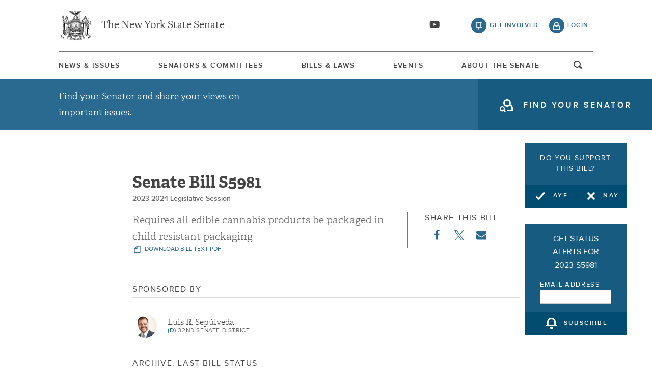

--- FILE ---
content_type: text/html; charset=UTF-8
request_url: https://www.nysenate.gov/legislation/bills/2023/S5981
body_size: 17970
content:
<!DOCTYPE html>
<html lang="en" dir="ltr" prefix="og: https://ogp.me/ns#">
  <head>
    <meta charset="utf-8" />
<meta name="description" content="Prohibits all registered organizations, licensees, or permittees or other entities under the jurisdiction of the cannabis board from selling or delivering any edible cannabis products not in child resistant packaging." />
<link rel="canonical" href="https://www.nysenate.gov/legislation/bills/2023/S5981" />
<link rel="image_src" href="https://www.nysenate.gov/themes/custom/nysenate_theme/src/assets/nysenate_bill_share.png" />
<link rel="icon" href="/themes/custom/nysenate_theme/favicon.ico" />
<link rel="icon" sizes="16x16" href="/themes/custom/nysenate_theme/favicon.ico" />
<link rel="apple-touch-icon" href="/themes/custom/nysenate_theme/favicon.ico" />
<meta property="og:site_name" content="NYSenate.gov" />
<meta property="og:type" content="article" />
<meta property="og:url" content="https://www.nysenate.gov/legislation/bills/2023/S5981" />
<meta property="og:title" content="NY State Senate Bill 2023-S5981" />
<meta property="og:description" content="Prohibits all registered organizations, licensees, or permittees or other entities under the jurisdiction of the cannabis board from selling or delivering any edible cannabis products not in child resistant packaging." />
<meta property="og:image" content="https://www.nysenate.gov/themes/custom/nysenate_theme/src/assets/nysenate_bill_share.png" />
<meta property="og:image:width" content="1280" />
<meta property="og:image:height" content="510" />
<meta property="fb:app_id" content="1567632026803489" />
<meta name="twitter:card" content="summary" />
<meta name="twitter:description" content="Prohibits all registered organizations, licensees, or permittees or other entities under the jurisdiction of the cannabis board from selling or delivering any edible cannabis products not in child resistant packaging." />
<meta name="twitter:title" content="NY State Senate Bill 2023-S5981" />
<meta name="twitter:image" content="https://www.nysenate.gov/themes/custom/nysenate_theme/src/assets/nysenate_bill_share.png" />
<meta name="Generator" content="Drupal 10 (https://www.drupal.org)" />
<meta name="MobileOptimized" content="width" />
<meta name="HandheldFriendly" content="true" />
<meta name="viewport" content="width=device-width, initial-scale=1.0" />

    <title>NY State Senate Bill 2023-S5981</title>
    <link rel="stylesheet" media="all" href="/sites/default/files/css/css_L9YxyuXK9Jx7GEEi5vMO5wsL40WWMd4lS6tNpKGe-OA.css?delta=0&amp;language=en&amp;theme=nys&amp;include=[base64]" />
<link rel="stylesheet" media="all" href="/sites/default/files/css/css_SHNdOVIN3sWes8ZReqWa-ImfIiQ--eiRlKEFqqDc7_c.css?delta=1&amp;language=en&amp;theme=nys&amp;include=[base64]" />

    <script type="application/json" data-drupal-selector="drupal-settings-json">{"path":{"baseUrl":"\/","pathPrefix":"","currentPath":"node\/8382902","currentPathIsAdmin":false,"isFront":false,"currentLanguage":"en"},"pluralDelimiter":"\u0003","suppressDeprecationErrors":true,"ajaxPageState":{"libraries":"[base64]","theme":"nys","theme_token":null},"ajaxTrustedUrl":{"form_action_p_pvdeGsVG5zNF_XLGPTvYSKCf43t8qZYSwcfZl2uzM":true,"\/legislation\/bills\/2023\/S5981?ajax_form=1":true},"gtag":{"tagId":"G-01H6J3L7N6","consentMode":false,"otherIds":[],"events":[],"additionalConfigInfo":[]},"bill_vote":{"bill_entity_id":"8382902","bill_name":"2023-S5981","vote_options":{"yes":"You are in favor of this bill","no":"You are opposed to this bill"}},"ajax":{"edit-nys-bill-subscribe-8382902":{"callback":[{},"subscribeAjaxSubmit"],"wrapper":"edit-nys-bill-subscribe-8382902","event":"mousedown","keypress":true,"prevent":"click","url":"\/legislation\/bills\/2023\/S5981?ajax_form=1","httpMethod":"POST","dialogType":"ajax","submit":{"_triggering_element_name":"op","_triggering_element_value":"Subscribe"}},"edit-nys-bill-vote-no-8382902":{"callback":[{},"voteAjaxCallback"],"event":"click","url":"\/legislation\/bills\/2023\/S5981?ajax_form=1","httpMethod":"POST","dialogType":"ajax","submit":{"_triggering_element_name":"op","_triggering_element_value":"Nay"}},"edit-nys-bill-vote-yes-8382902":{"callback":[{},"voteAjaxCallback"],"event":"click","url":"\/legislation\/bills\/2023\/S5981?ajax_form=1","httpMethod":"POST","dialogType":"ajax","submit":{"_triggering_element_name":"op","_triggering_element_value":"Aye"}}},"settings":{"is_logged_in":false,"auto_subscribe":true},"user":{"uid":0,"permissionsHash":"80e2195eca33eae33476f682e22ed4e8e920f6b0a4c4911aeb8796e1a0b28363"}}</script>
<script src="/sites/default/files/js/js_ghY79wNs2ifbt4EtnmAV22rexfLzc7W-m6aU_phchYw.js?scope=header&amp;delta=0&amp;language=en&amp;theme=nys&amp;include=[base64]"></script>
<script src="https://use.fontawesome.com/releases/v5.15.4/js/all.js" defer crossorigin="anonymous"></script>
<script src="https://use.fontawesome.com/releases/v5.15.4/js/v4-shims.js" defer crossorigin="anonymous"></script>
<script src="/modules/contrib/google_tag/js/gtag.js?t8tebv"></script>


    <link rel="preload" as="font" href="/themes/custom/nysenate_theme/dist/fonts/senate_icons.woff2" type="font/woff2" crossorigin>
          <script type="text/javascript" src="/modules/contrib/seckit/js/seckit.document_write.js"></script>
        <link type="text/css" rel="stylesheet" id="seckit-clickjacking-no-body" media="all" href="/modules/contrib/seckit/css/seckit.no_body.css" />
        <!-- stop SecKit protection -->
        <noscript>
        <link type="text/css" rel="stylesheet" id="seckit-clickjacking-noscript-tag" media="all" href="/modules/contrib/seckit/css/seckit.noscript_tag.css" />
        <div id="seckit-noscript-tag">
          Sorry, you need to enable JavaScript to visit this website.
        </div>
        </noscript></head>
  <body class="page- page--legislation page--legislation-bills page--legislation-bills-% page--legislation-bills-2023 page--legislation-bills-S5981 out-of-session path-node page-node-type-bill front-end">
        <a href="#main-content" class="visually-hidden focusable skip-link">
      Skip to main content
    </a>
    
    
      <div class="dialog-off-canvas-main-canvas" data-off-canvas-main-canvas>
    




<div class="layout-container page ">
  


<header
  id="js-sticky" role="banner" class="l-header l-header__collapsed" style="z-index: 100;">
  <!-- Begin Header -->
  <div class="panel-pane pane-block pane-nys-blocks-sitewide-header-bar-block">


    <div class="pane-content">

      <section class="l-header-region l-row l-row--nav c-header-bar">
        <div class="c-topbar">

          <div class="c-page-title">
            <a href="/" rel="home" title="NY State Senate Home" class="active GoogleAnalyticsET-processed">The New York State Senate</a>
          </div>

          <div
            class="c-header--connect">
            <!-- if we're on the main site there are social buttons -->
            <ul class="c-nav--social u-tablet-plus">
                              <li class="first leaf">
                  <a href="https://www.youtube.com/user/NYSenate" target="_blank" aria-label="Go to youtube-2">  <svg xmlns="http://www.w3.org/2000/svg" version="1.0" width="20" height="20" viewBox="0 0 20 20"><path d="M 8.22 3.364 c -3.236 0.06 -5.136 0.208 -5.732 0.448 c -0.54 0.22 -0.992 0.632 -1.26 1.14 C 0.88 5.612 0.696 7.06 0.652 9.48 c -0.032 1.932 0.072 3.688 0.292 4.8 c 0.236 1.212 0.888 1.904 2.012 2.14 c 1.024 0.216 3.74 0.344 7.304 0.34 c 3.64 0 6.232 -0.12 7.32 -0.34 c 0.356 -0.072 0.86 -0.324 1.124 -0.556 c 0.276 -0.244 0.556 -0.664 0.672 -1.008 c 0.32 -0.944 0.516 -3.692 0.428 -5.972 c -0.12 -3.096 -0.372 -4.068 -1.224 -4.712 c -0.392 -0.296 -0.664 -0.404 -1.272 -0.512 c -0.752 -0.128 -2.56 -0.24 -4.468 -0.28 c -2.232 -0.044 -3.032 -0.048 -4.62 -0.016 z M 10.8 8.612 c 1.348 0.776 2.448 1.428 2.448 1.448 c -0.004 0.032 -4.864 2.86 -4.916 2.86 c -0.004 0 -0.012 -1.288 -0.012 -2.86 s 0.008 -2.86 0.016 -2.86 s 1.116 0.636 2.464 1.412 zM 8.22 3.364 c -3.236 0.06 -5.136 0.208 -5.732 0.448 c -0.54 0.22 -0.992 0.632 -1.26 1.14 C 0.88 5.612 0.696 7.06 0.652 9.48 c -0.032 1.932 0.072 3.688 0.292 4.8 c 0.236 1.212 0.888 1.904 2.012 2.14 c 1.024 0.216 3.74 0.344 7.304 0.34 c 3.64 0 6.232 -0.12 7.32 -0.34 c 0.356 -0.072 0.86 -0.324 1.124 -0.556 c 0.276 -0.244 0.556 -0.664 0.672 -1.008 c 0.32 -0.944 0.516 -3.692 0.428 -5.972 c -0.12 -3.096 -0.372 -4.068 -1.224 -4.712 c -0.392 -0.296 -0.664 -0.404 -1.272 -0.512 c -0.752 -0.128 -2.56 -0.24 -4.468 -0.28 c -2.232 -0.044 -3.032 -0.048 -4.62 -0.016 z M 10.8 8.612 c 1.348 0.776 2.448 1.428 2.448 1.448 c -0.004 0.032 -4.864 2.86 -4.916 2.86 c -0.004 0 -0.012 -1.288 -0.012 -2.86 s 0.008 -2.86 0.016 -2.86 s 1.116 0.636 2.464 1.412 z"/></svg></a>
                </li>
                          </ul>

                          <a class="c-header--btn c-header--btn__taking_action u-tablet-plus" href="/citizen-guide">get involved</a>
              <a class="c-header--btn c-header--btn__primary u-tablet-plus GoogleAnalyticsET-processed" href="/user/login">login</a>
                      </div>
        </div>
      </section>
      <!--.c-header-bar -->
      <button id="" class="js-mobile-nav--btn c-block--btn c-nav--toggle icon-replace button--menu" aria-controls="main-site-menu" aria-expanded="false" aria-label="Site Menu"></button>
                                                    <div class="c-nav--wrap" id="main-site-menu">
          <div class="c-nav l-row l-row--nav">
            <nav aria-label="main">
                    


  
                        <ul class="c-nav--list">
                      <!--li class="leaf" -->
            <li class="leaf"  role="menuitem">
              <a href="/news-and-issues" >News &amp; Issues</a>

                
            </li>
                      <!--li class="leaf" -->
            <li class="leaf"  role="menuitem">
              <a href="/senators-committees" >Senators &amp; Committees</a>

                
            </li>
                      <!--li class="leaf" -->
            <li class="leaf"  role="menuitem">
              <a href="/legislation" >Bills &amp; Laws</a>

                
            </li>
                      <!--li class="leaf" -->
            <li class="leaf"  role="menuitem">
              <a href="/events" >Events</a>

                
            </li>
                      <!--li class="leaf" -->
            <li class="leaf"  role="menuitem">
              <a href="/about" >About The Senate</a>

                
            </li>
                  </ul>
        

  
  
                                <div class="u-mobile-only">
                <div>
                  <div class="container">
  <form class="nys-searchglobal-form search-form  c-site-search" accept-charset="UTF-8" data-drupal-selector="nys-searchglobal-form" action="/legislation/bills/2023/S5981" method="post" id="nys-searchglobal-form">
    <h2 class="c-site-search--title" data-drupal-selector="edit-title">Search</h2>
<div class="js-form-item form-item js-form-type-textfield form-type-textfield js-form-item-keys form-item-keys form-no-label">
        <input placeholder="Search" class="c-site-search--box icon_after__search form-text" size="50" maxlength="255" aria-label="Search Term" data-drupal-selector="edit-keys" type="text" id="edit-keys" name="keys" value="" />

        </div>


<button class="search__submit button" type="submit" name="submit">
  <span class="search__submit-icon">
      <svg xmlns="http://www.w3.org/2000/svg" x="0px" y="0px" viewBox="0 0 30 30" class="icon icon--search">
  <title>Search icon</title>
  <g>
    <path fill="#292929" d="M29.7,28.5l-7.3-7.3c2-2.2,3.1-5.2,3.1-8.4C25.6,5.7,19.8,0,12.8,0C5.7,0,0,5.7,0,12.8s5.7,12.8,12.8,12.8
      c3.2,0,6.1-1.2,8.4-3.1l7.3,7.3c0.2,0.2,0.4,0.3,0.6,0.3c0.2,0,0.5-0.1,0.6-0.3C30.1,29.4,30.1,28.8,29.7,28.5z M1.8,12.8
      c0-6.1,4.9-11,11-11c6.1,0,11,4.9,11,11s-4.9,11-11,11C6.7,23.8,1.8,18.9,1.8,12.8z"/>
  </g>
</svg>

  </span>
  <span class="search__submit-text">
    Search
  </span>
</button>
<a href="/search/legislation" class="c-site-search--link icon-after__right u-tablet-plus" data-drupal-selector="edit-advanced-leg-search-link">Advanced Legislation Search</a>
<input autocomplete="off" data-drupal-selector="form-2ovuku0hmnddzklv72ljebvzlykimkyhxux3wotyo5q" type="hidden" name="form_build_id" value="form-2OVUKu0hmnDdzkLV72LjeBVzLykimKyHXUX3WotyO5Q" />
<input data-drupal-selector="edit-nys-searchglobal-form" type="hidden" name="form_id" value="nys_search.global_form" />

  </form>
</div>
                  <a class="c-site-search--link icon-after__right u-tablet-plus" href="/search/legislation">Advanced Legislation Search</a>
                </div>
              </div>
              <button class="js-search--toggle u-tablet-plus c-site-search--btn GoogleAnalyticsET-processed icon-replace__search">open and focus search</button>
                              <ul class="c-nav--social u-mobile-only">
                                      <li class="first leaf">
                      <a href="https://www.youtube.com/user/NYSenate" target="_blank">  <svg xmlns="http://www.w3.org/2000/svg" version="1.0" width="20" height="20" viewBox="0 0 20 20"><path d="M 8.22 3.364 c -3.236 0.06 -5.136 0.208 -5.732 0.448 c -0.54 0.22 -0.992 0.632 -1.26 1.14 C 0.88 5.612 0.696 7.06 0.652 9.48 c -0.032 1.932 0.072 3.688 0.292 4.8 c 0.236 1.212 0.888 1.904 2.012 2.14 c 1.024 0.216 3.74 0.344 7.304 0.34 c 3.64 0 6.232 -0.12 7.32 -0.34 c 0.356 -0.072 0.86 -0.324 1.124 -0.556 c 0.276 -0.244 0.556 -0.664 0.672 -1.008 c 0.32 -0.944 0.516 -3.692 0.428 -5.972 c -0.12 -3.096 -0.372 -4.068 -1.224 -4.712 c -0.392 -0.296 -0.664 -0.404 -1.272 -0.512 c -0.752 -0.128 -2.56 -0.24 -4.468 -0.28 c -2.232 -0.044 -3.032 -0.048 -4.62 -0.016 z M 10.8 8.612 c 1.348 0.776 2.448 1.428 2.448 1.448 c -0.004 0.032 -4.864 2.86 -4.916 2.86 c -0.004 0 -0.012 -1.288 -0.012 -2.86 s 0.008 -2.86 0.016 -2.86 s 1.116 0.636 2.464 1.412 zM 8.22 3.364 c -3.236 0.06 -5.136 0.208 -5.732 0.448 c -0.54 0.22 -0.992 0.632 -1.26 1.14 C 0.88 5.612 0.696 7.06 0.652 9.48 c -0.032 1.932 0.072 3.688 0.292 4.8 c 0.236 1.212 0.888 1.904 2.012 2.14 c 1.024 0.216 3.74 0.344 7.304 0.34 c 3.64 0 6.232 -0.12 7.32 -0.34 c 0.356 -0.072 0.86 -0.324 1.124 -0.556 c 0.276 -0.244 0.556 -0.664 0.672 -1.008 c 0.32 -0.944 0.516 -3.692 0.428 -5.972 c -0.12 -3.096 -0.372 -4.068 -1.224 -4.712 c -0.392 -0.296 -0.664 -0.404 -1.272 -0.512 c -0.752 -0.128 -2.56 -0.24 -4.468 -0.28 c -2.232 -0.044 -3.032 -0.048 -4.62 -0.016 z M 10.8 8.612 c 1.348 0.776 2.448 1.428 2.448 1.448 c -0.004 0.032 -4.864 2.86 -4.916 2.86 c -0.004 0 -0.012 -1.288 -0.012 -2.86 s 0.008 -2.86 0.016 -2.86 s 1.116 0.636 2.464 1.412 z"/></svg></a>
                    </li>
                                  </ul>
                                            <div class="c-mobile-login--list u-mobile-only">
                  <span class="c-header--btn c-header--btn-login icon-before__recruit-friends">
                    <a href="/user/login">login</a>
                  </span>
                </div>
                          </nav>
          </div>
        </div>
        <div class="u-tablet-plus c-site-search--container">
          <div>
            <div class="container">
  <form class="nys-searchglobal-form search-form  c-site-search" accept-charset="UTF-8" data-drupal-selector="nys-searchglobal-form" action="/legislation/bills/2023/S5981" method="post" id="nys-searchglobal-form">
    <h2 class="c-site-search--title" data-drupal-selector="edit-title">Search</h2>
<div class="js-form-item form-item js-form-type-textfield form-type-textfield js-form-item-keys form-item-keys form-no-label">
        <input placeholder="Search" class="c-site-search--box icon_after__search form-text" size="50" maxlength="255" aria-label="Search Term" data-drupal-selector="edit-keys" type="text" id="edit-keys" name="keys" value="" />

        </div>


<button class="search__submit button" type="submit" name="submit">
  <span class="search__submit-icon">
      <svg xmlns="http://www.w3.org/2000/svg" x="0px" y="0px" viewBox="0 0 30 30" class="icon icon--search">
  <title>Search icon</title>
  <g>
    <path fill="#292929" d="M29.7,28.5l-7.3-7.3c2-2.2,3.1-5.2,3.1-8.4C25.6,5.7,19.8,0,12.8,0C5.7,0,0,5.7,0,12.8s5.7,12.8,12.8,12.8
      c3.2,0,6.1-1.2,8.4-3.1l7.3,7.3c0.2,0.2,0.4,0.3,0.6,0.3c0.2,0,0.5-0.1,0.6-0.3C30.1,29.4,30.1,28.8,29.7,28.5z M1.8,12.8
      c0-6.1,4.9-11,11-11c6.1,0,11,4.9,11,11s-4.9,11-11,11C6.7,23.8,1.8,18.9,1.8,12.8z"/>
  </g>
</svg>

  </span>
  <span class="search__submit-text">
    Search
  </span>
</button>
<a href="/search/legislation" class="c-site-search--link icon-after__right u-tablet-plus" data-drupal-selector="edit-advanced-leg-search-link">Advanced Legislation Search</a>
<input autocomplete="off" data-drupal-selector="form-2ovuku0hmnddzklv72ljebvzlykimkyhxux3wotyo5q" type="hidden" name="form_build_id" value="form-2OVUKu0hmnDdzkLV72LjeBVzLykimKyHXUX3WotyO5Q" />
<input data-drupal-selector="edit-nys-searchglobal-form" type="hidden" name="form_id" value="nys_search.global_form" />

  </form>
</div>
          </div>
        </div>
          </div>
          


<div class="l-row l-row--hero c-actionbar ">
      <div class="c-actionbar--info ">
      <h2 class="actionbar--cta">Find your Senator and share your views on important issues.</h2>
    </div>
    <span class="c-block--btn ">
      <a class="icon-before__find-senator"
         href="/find-my-senator">
        <span class="">
          find your senator
        </span>
      </a>
    </span>
  </div>
    
  </div>
</header>

  
  

  

  

  

  

      <main role="main" class="container l-row l-row--main l-main">
      <a id="main-content" tabindex="-1"></a>      <div  class="layout-content">

          <div class="region region-content">
    <div data-drupal-messages-fallback class="hidden"></div>






<!-- BILL TEMPLATE -->
<div class="node--bill"  data-history-node-id="8382902">

  <!-- Bill Vote Widget -->
  <div class="c-bill--vote-widget">
    <form class="nys-bill-vote-form" data-drupal-selector="nys-bill-vote-vote-widget-8382902" action="/legislation/bills/2023/S5981" method="post" id="nys-bill-vote-vote-widget-8382902" accept-charset="UTF-8">
  <div>
    <div class="nys-bill-vote js-form-wrapper form-wrapper" data-drupal-selector="edit-nys-bill-vote-container-8382902" id="edit-nys-bill-vote-container-8382902"><h2 class="c-bill-polling--cta">Do you support this bill?</h2><div class="button-wrapper js-form-wrapper form-wrapper" data-drupal-selector="edit-nys-bill-vote-button-wrapper" id="edit-nys-bill-vote-button-wrapper"><button class="c-block--btn c-half-btn c-half-btn--left nys-bill-vote-yes button js-form-submit form-submit" data-drupal-selector="edit-nys-bill-vote-yes-8382902" type="submit" id="edit-nys-bill-vote-yes-8382902" name="op" value="Aye">Aye</button>
<button class="c-block--btn c-half-btn c-half-btn--right nys-bill-vote-no button js-form-submit form-submit" data-drupal-selector="edit-nys-bill-vote-no-8382902" type="submit" id="edit-nys-bill-vote-no-8382902" name="op" value="Nay">Nay</button>
</div>
</div>
<div class="nys-bill-subscribe js-form-wrapper form-wrapper" data-drupal-selector="edit-nys-bill-subscribe-container-8382902" id="edit-nys-bill-subscribe-container-8382902"><h2 class="nys-bill-subscribe-title">Get Status Alerts for 2023-S5981</h2><div class="subscribe_email_container js-form-wrapper form-wrapper" data-drupal-selector="edit-email-form" id="edit-email-form"><div class="js-form-item form-item js-form-type-textfield form-type-textfield js-form-item-email form-item-email">
      <label for="edit-email-address-entry-8382902">Email Address</label>
        <input data-drupal-selector="edit-email-address-entry-8382902" type="text" id="edit-email-address-entry-8382902" name="email" value="" size="20" maxlength="128" class="form-text" />

        </div>
</div>
<input data-drupal-selector="edit-nid" type="hidden" name="nid" value="8382902" />
<input data-drupal-selector="edit-tid" type="hidden" name="tid" value="104079" />
<button class="c-block--btn nys-subscribe-button button js-form-submit form-submit" value="subscribe" type="submit" data-drupal-selector="edit-nys-bill-subscribe-8382902" id="edit-nys-bill-subscribe-8382902" name="op">subscribe</button>
</div>
<input autocomplete="off" data-drupal-selector="form-uvbfw8h-3ekovfjgyb1-35rvpx-ldko-xdonpzgozx4" type="hidden" name="form_build_id" value="form-uVBFW8h-3ekoVfjGYB1_35RvpX-LdKo_xDONpzgozX4" />
<input data-drupal-selector="edit-nys-bill-vote-widget" type="hidden" name="form_id" value="nys_bill_vote_widget" />

  </div>
</form>

  </div>

  <div class="node node-bill node-promoted view-mode-full clearfix">
    <div class="c-block c-detail--header c-detail--header__bill">
      <!-- Bill Title -->
      <div class="c-bill--heading-block">
        <h1 class="nys-title c-bill-title">
          Senate
          Bill
          S5981
        </h1>
        
        <div class="clearfix"></div>
        <div class="c-bill--session-year">
          <div class="c-bill--session-year">2023-2024 Legislative Session</div>
        </div>
      </div>

      <div class="c-detail--header-meta" style="margin-bottom: 20px">
        <p class="c-detail--descript">
          Requires all edible cannabis products be packaged in child resistant packaging
                  </p>
        <!-- Bill Pdf Link -->
        <a href="https://legislation.nysenate.gov/pdf/bills/2023/S5981" class="c-detail--download" target="_blank">
          download bill text pdf
        </a>
      </div>
      <!-- Share -->
      <div class="c-detail--social" style="margin-bottom: 0; padding-bottom: 0">
        <h3 class="c-detail--subhead">
          Share this bill
        </h3>
        <ul>
          <li><a target="_blank" href="https://www.facebook.com/sharer/sharer.php?u=https://www.nysenate.gov/legislation/bills/2023/S5981" class="c-detail--social-item bill">  <svg aria-hidden="true" class="icon icon--facebook" xmlns="http://www.w3.org/2000/svg" width="11" height="20" viewBox="0 0 11 20"><path d="M10.703.134V3.08H8.951q-.96 0-1.295.402t-.335 1.205v2.109h3.27l-.435 3.304H7.321v8.471H3.906V10.1H1.06V6.796h2.846V4.363q0-2.076 1.161-3.22T8.159-.001q1.641 0 2.545.134z"/></svg>
</a></li>
          <li><a target="_blank" class="c-detail--social-item bill" href="https://twitter.com/intent/tweet?text=S5981 Via: @nysenate: https://www.nysenate.gov/legislation/bills/2023/S5981">  <svg xmlns="http://www.w3.org/2000/svg" width="19" height="19.251" version="1.1" viewBox="0 0 300 300.251">
    <path d="M178.57 127.15 290.27 0h-26.46l-97.03 110.38L89.34 0H0l117.13 166.93L0 300.25h26.46l102.4-116.59 81.8 116.59h89.34M36.01 19.54H76.66l187.13 262.13h-40.66"/>
</svg>
</a></li>
          <li class="email"><a href="mailto:?&subject=From NYSenate.gov: S5981&body=Check out this bill: S5981: < https://www.nysenate.gov/legislation/bills/2023/S5981 >." class="c-detail--social-item bill">  <?xml version="1.0" ?><svg height="20" viewBox="0 0 1792 1792" width="20" xmlns="http://www.w3.org/2000/svg"><path d="M1792 710v794q0 66-47 113t-113 47h-1472q-66 0-113-47t-47-113v-794q44 49 101 87 362 246 497 345 57 42 92.5 65.5t94.5 48 110 24.5h2q51 0 110-24.5t94.5-48 92.5-65.5q170-123 498-345 57-39 100-87zm0-294q0 79-49 151t-122 123q-376 261-468 325-10 7-42.5 30.5t-54 38-52 32.5-57.5 27-50 9h-2q-23 0-50-9t-57.5-27-52-32.5-54-38-42.5-30.5q-91-64-262-182.5t-205-142.5q-62-42-117-115.5t-55-136.5q0-78 41.5-130t118.5-52h1472q65 0 112.5 47t47.5 113z"/></svg>
</a></li>
        </ul>
      </div>

    </div>
  </div>

  <h2 style="margin-top:20px;margin-bottom:0;" class="c-detail--subhead c-detail--section-title c-bill-detail--subhead">Sponsored By</h2>
<div class="c-sponsor" style="overflow:auto;">

            

<div class="nys-senator sponsor-list">
  <div class="nys-senator--thumb">
    <a href="https://www.nysenate.gov/senators/luis-r-sepulveda">
      
            <div class="field field--name-field-member-headshot field--type-entity-reference field--label-hidden field__item">  <img loading="lazy" src="/sites/default/files/hssepulveda2.jpg" width="2087" height="2301" />

</div>
      
    </a>
  </div>

  <div class="nys-senator--info">
    <h3 class="nys-senator--name">
        
            <div class="field field--name-field-senator-name field--type-name field--label-hidden field__item"><a href="https://www.nysenate.gov/senators/luis-r-sepulveda" class="microsite-link">Luis R. Sepúlveda</a></div>
      
    </h3>
    <p class="nys-senator--district">
      <span class="nys-senator--party">
        (D) <span>32nd Senate District</span>
      </span>
    </p>
  </div>

</div>

    
    
      </div>


  <!-- Looker Embed -->

  
  <!-- Bill Status -->


  <div class="c-block c-detail--status c-bill-section">
    <h2 class="c-detail--subhead c-detail--section-title c-bill-detail--subhead">
              Archive: Last
            Bill Status
            -
      <span>
        In Senate Committee
                  <a class="committee-link" href="/committees/rules">
            Rules
            Committee
          </a>
              </span>
    </h2>

    <!-- Bill Graph Output -->
    <ul class="nys-bill-status" aria-hidden="true">
  <hr/><li class="nys-bill-status-no-group nys-bill-status-passed" title="Introduced">
          <span class="nys-bill-status-step-text">Introduced</span>
        </li>
      <li class="nys-bill-status-grouped lgt-bg bill-graph-border">
      <ul class="nys-bill-status nys-bill-status-split-step"><li class="nys-bill-status-top-group" title="In Committee Assembly">
          <span class="nys-bill-status-step-text">In Committee Assembly</span>
        </li>
      <li class="nys-bill-status-bottom-group nys-bill-status-passed" title="In Committee Senate">
          <span class="nys-bill-status-step-text">In Committee Senate</span>
        </li>
      </ul></li>
    <li class="nys-bill-status-grouped lgt-bg bill-graph-border">
      <ul class="nys-bill-status nys-bill-status-split-step"><li class="nys-bill-status-top-group" title="On Floor Calendar Assembly">
          <span class="nys-bill-status-step-text">On Floor Calendar Assembly</span>
        </li>
      <li class="nys-bill-status-bottom-group" title="On Floor Calendar Senate">
          <span class="nys-bill-status-step-text">On Floor Calendar Senate</span>
        </li>
      </ul></li>
    <li class="nys-bill-status-grouped lgt-bg bill-graph-border">
      <ul class="nys-bill-status nys-bill-status-split-step"><li class="nys-bill-status-top-group" title="Passed Assembly">
          <span class="nys-bill-status-step-text">Passed Assembly</span>
        </li>
      <li class="nys-bill-status-bottom-group" title="Passed Senate">
          <span class="nys-bill-status-step-text">Passed Senate</span>
        </li>
      </ul></li>
    <li class="nys-bill-status-no-group" title="Delivered to Governor">
          <span class="nys-bill-status-step-text">Delivered to Governor</span>
        </li>
      <li class="nys-bill-status-no-group" title="Signed By Governor">
          <span class="nys-bill-status-step-text">Signed By Governor</span>
        </li>
        <li class="nys-justify-spacer"></li>
</ul>
  </div>

  <!-- Bill Message Form -->
  <div class="c-bill--message-form clearfix">
    <div class="container">
  <form class="nys-bills-bill-form registration-form" data-drupal-selector="nys-bills-bill-form" action="/legislation/bills/2023/S5981" method="post" id="nys-bills-bill-form" accept-charset="UTF-8">
    <input data-drupal-selector="edit-pass-thru-url" type="hidden" name="pass_thru_url" value="/legislation/bills/2023/S5981" />
<p>Please enter your contact information</p><div class="js-form-item form-item js-form-type-textfield form-type-textfield js-form-item-first-name form-item-first-name">
      <label for="edit-first-name" class="js-form-required form-required">First Name</label>
        <input data-drupal-selector="edit-first-name" type="text" id="edit-first-name" name="first_name" value="" size="35" maxlength="255" class="form-text required" required="required" aria-required="true" />

        </div>
<div class="js-form-item form-item js-form-type-textfield form-type-textfield js-form-item-last-name form-item-last-name">
      <label for="edit-last-name">Last Name</label>
        <input data-drupal-selector="edit-last-name" type="text" id="edit-last-name" name="last_name" value="" size="35" maxlength="255" class="form-text" />

        </div>
<div class="js-form-item form-item js-form-type-textfield form-type-textfield js-form-item-email form-item-email">
      <label for="edit-email" class="js-form-required form-required">Email Address</label>
        <input data-drupal-selector="edit-email" aria-describedby="edit-email--description" type="text" id="edit-email" name="email" value="" size="30" maxlength="254" class="form-text required" required="required" aria-required="true" />

            <div id="edit-email--description" class="description">
      A valid email address is required.
    </div>
  </div>
<div class="js-form-item form-item js-form-type-textfield form-type-textfield js-form-item-address form-item-address form-no-label">
        <input data-drupal-selector="edit-address" aria-describedby="edit-address--description" type="text" id="edit-address" name="address" value="" size="60" maxlength="128" class="form-text" />

            <div id="edit-address--description" class="description">
      Home address is used to determine the senate district in which you reside. Your support or opposition to this bill is then shared immediately with the senator who represents you.
    </div>
  </div>
<hr><p>Optional services from the NY State Senate:</p><div class="js-form-item form-item js-form-type-checkbox form-type-checkbox js-form-item-subscribe form-item-subscribe form-no-label">
        <input data-drupal-selector="edit-subscribe" aria-describedby="edit-subscribe--description" type="checkbox" id="edit-subscribe" name="subscribe" value="1" checked="checked" class="form-checkbox" />

            <div id="edit-subscribe--description" class="description">
      Send me alerts for this bill. I can unsubscribe at any time. <a href="/citizen-guide/bill-alerts">Learn more</a>.
    </div>
  </div>
<div class="js-form-item form-item js-form-type-checkbox form-type-checkbox js-form-item-register form-item-register form-no-label">
        <input data-drupal-selector="edit-register" aria-describedby="edit-register--description" type="checkbox" id="edit-register" name="register" value="1" checked="checked" class="form-checkbox" />

            <div id="edit-register--description" class="description">
      <strong>Create an account</strong>. An <a href="/citizen-guide">account</a> allows you to officially support or oppose key legislation, sign petitions with a single click, and follow issues, committees, and bills that matter to you. When you create an account, you agree to this platform's <a href="/policies-and-waivers">terms of participation</a>.
    </div>
  </div>
<input data-drupal-selector="edit-senator" type="hidden" name="senator" value="" />
<input data-drupal-selector="edit-vote-value" type="hidden" name="vote_value" value="" />
<hr><p>Include a custom message for your Senator? (Optional)</p><div class="js-form-item form-item js-form-type-textarea form-type-textarea js-form-item-message form-item-message">
      
        <div class="form-textarea-wrapper">
  <textarea data-drupal-selector="edit-message" aria-describedby="edit-message--description" id="edit-message" name="message" rows="5" cols="60" class="form-textarea resize-vertical"></textarea>
</div>

            <div id="edit-message--description" class="description">
      Enter a message to your senator. Many New Yorkers use this to share the reasoning behind their support or opposition to the bill. Others might share a personal anecdote about how the bill would affect them or people they care about.
    </div>
  </div>
<input autocomplete="off" data-drupal-selector="form-m9dnpuqwxvewl6jrkgklr1fphzrmvvnrlubqfk0bito" type="hidden" name="form_build_id" value="form-m9DNPuQwxvEWl6JrkgKlr1fPhZRMvVNRlubQfk0BIto" />
<input data-drupal-selector="edit-nys-bills-bill-form" type="hidden" name="form_id" value="nys_bills_bill_form" />
<input class="c-btn--cta c-btn--cta__sign flag-wrapper flag-sign-bill button js-form-submit form-submit" data-drupal-selector="edit-submit" type="submit" id="edit-submit" name="op" value="Submit Form" />

  </form>
</div>
  </div>

  <!-- Bill Actions -->
  <div class="c-block c-bill-section">
    <section class="nysenate-accordion__wrapper nysenate-accordion__wrapper--bills">
      <h2 class="nysenate-accordion__wrapper-title">Actions</h2>

      <div>
                  <article class="nysenate-accordion">
            <button type="button" class="nysenate-accordion__toggle" aria-controls="nysenate-accordion--bills__content-1" aria-expanded="false" id="nysenate-accordion--bills__toggle-1" aria-selected="false">
              <span class="nysenate-accordion__heading">
                <span class="indicator">View
                </span>Actions
              </span>
                <svg width="23" height="13" viewBox="0 0 23 13" xmlns="http://www.w3.org/2000/svg"><path d="M11.5 13c-.412 0-.824-.156-1.139-.468L.471 2.726a1.588 1.588 0 010-2.258 1.62 1.62 0 012.279 0l8.75 8.677L20.25.468a1.62 1.62 0 012.278 0c.63.623.63 1.635 0 2.259l-9.89 9.806A1.613 1.613 0 0111.5 13z"/></svg>

            </button>

            <div class="nysenate-accordion__content" id="nysenate-accordion--bills__content-1" aria-hidden="true" aria-labelledby="nysenate-accordion--bills__content-1">
                              <div>
                  <table width="100%" class="table c-bill--actions-table">
                    <thead class="c-bill--actions-table-header">
                      <tr>
                        <th>Date of Action</th>
                        <th>
                          Assembly Actions -
                          <strong>Lowercase</strong><br/>
                          Senate Actions -
                          <strong>UPPERCASE</strong>
                        </th>
                      </tr>
                    </thead>
                    <tbody>
                                                                                                    <tr class="c-bill--actions-table--row">
                              <td class="c-bill--actions-table-col1">Jun 07, 2024</td>
                              <td class="c-bill--actions-table-col2">
                                                                                                                                                                                                          <span class="c-bill--action-line-senate">committed to rules</span><br>
                                                              </td>
                            </tr>
                                                      <tr class="c-bill--actions-table--row">
                              <td class="c-bill--actions-table-col1">Mar 27, 2024</td>
                              <td class="c-bill--actions-table-col2">
                                                                                                                                                                                                          <span class="c-bill--action-line-senate">advanced to third reading</span><br>
                                                              </td>
                            </tr>
                                                      <tr class="c-bill--actions-table--row">
                              <td class="c-bill--actions-table-col1">Mar 26, 2024</td>
                              <td class="c-bill--actions-table-col2">
                                                                                                                                                                                                          <span class="c-bill--action-line-senate">2nd report cal.</span><br>
                                                              </td>
                            </tr>
                                                      <tr class="c-bill--actions-table--row">
                              <td class="c-bill--actions-table-col1">Mar 25, 2024</td>
                              <td class="c-bill--actions-table-col2">
                                                                                                                                                                                                          <span class="c-bill--action-line-senate">1st report cal.707</span><br>
                                                              </td>
                            </tr>
                                                      <tr class="c-bill--actions-table--row">
                              <td class="c-bill--actions-table-col1">Jan 03, 2024</td>
                              <td class="c-bill--actions-table-col2">
                                                                                                                                                                                                          <span class="c-bill--action-line-senate">referred to investigations and government operations</span><br>
                                                              </td>
                            </tr>
                                                      <tr class="c-bill--actions-table--row">
                              <td class="c-bill--actions-table-col1">Apr 25, 2023</td>
                              <td class="c-bill--actions-table-col2">
                                                                                                                                                                                                          <span class="c-bill--action-line-senate">reported and committed to finance</span><br>
                                                              </td>
                            </tr>
                                                      <tr class="c-bill--actions-table--row">
                              <td class="c-bill--actions-table-col1">Mar 24, 2023</td>
                              <td class="c-bill--actions-table-col2">
                                                                                                                                                                                                          <span class="c-bill--action-line-senate">referred to investigations and government operations</span><br>
                                                              </td>
                            </tr>
                                                                                            </tbody>
                  </table>
                </div>
                          </div>
          </article>
              </div>
    </section>
  </div>

      <div class="c-block c-bill-section">
      <section class="nysenate-accordion__wrapper nysenate-accordion__wrapper--bills">
        <h2 class="nysenate-accordion__wrapper-title">Votes</h2>

        <div>
          <ul class="nysenate-accordion-nested">
            <li class="nysenate-accordion-nested__item">
              <button type="button" class="nysenate-accordion-nested__toggle" aria-controls="nysenate-accordion--votes__content-1" aria-expanded="false" id="nysenate-accordion--votes__toggle-1" aria-selected="false">
                <span class="nysenate-accordion-nested__heading hide-number">
                  <span class="indicator">View
                  </span>Votes
                </span>
                  <svg width="23" height="13" viewBox="0 0 23 13" xmlns="http://www.w3.org/2000/svg"><path d="M11.5 13c-.412 0-.824-.156-1.139-.468L.471 2.726a1.588 1.588 0 010-2.258 1.62 1.62 0 012.279 0l8.75 8.677L20.25.468a1.62 1.62 0 012.278 0c.63.623.63 1.635 0 2.259l-9.89 9.806A1.613 1.613 0 0111.5 13z"/></svg>

              </button>
              <ul class="nysenate-accordion-nested nysenate-accordion-nested--inner" id="nysenate-accordion--votes__content-1" aria-hidden="true" aria-labelledby="nysenate-accordion--votes__content-1">
                <li class="nysenate-accordion-nested__item">
                                      <div
                      class="content" id="panel-votes">
                      <!-- Bill Votes -->
                      <div class="c-block c-detail--votes-wrapper c-bill-section">
                        <h3 class="c-detail--subhead c-detail--section-title c-bill-detail--subhead">
                          Mar 25, 2024
                          -
                          Investigations And Government Operations Committee
                          Vote
                        </h3>
                        <a href="https://www.nysenate.gov/legislation/bills/2023/S5981">
                          <span class="c-bill-action-version c-bill--flag c-bill-action--orig-bill">
                            S5981
                          </span>
                        </a>

                                                
                        

<figure class="chart" aria-hidden="true">
  <div class="pieContainer" data-colors='[&quot;#CB8D37&quot;,&quot;#F1AF58&quot;]' data-values="[0,&quot;7&quot;]"></div>
</figure>

                        <div class="c-bill--vote-details">
                          <div class="c-bill--vote-details-wrapper">
                            <dl class="vote-container">
                              <div class="aye  committee_vote">
                                <dt class="vote-label">Aye</dt>
                                <dd class="vote-count">7</dd>
                              </div>
                              <div class="nay  committee_vote">
                                <dt class="vote-label">Nay</dt>
                                <dd class="vote-count">0</dd>
                              </div>
                            </dl>
                            <dl class="vote-meta">
                                                              <div class="meta-row">
                                  <dt class="meta-label">Aye with Reservations</dt>
                                  <dd class="meta-count">0</dd>
                                </div>
                                                            <div class="meta-row">
                                <dt class="meta-label">Absent</dt>
                                <dd class="meta-count">0</dd>
                              </div>
                              <div class="meta-row">
                                <dt class="meta-label">Excused</dt>
                                <dd class="meta-count">0</dd>
                              </div>
                              <div class="meta-row">
                                <dt class="meta-label">Abstained</dt>
                                <dd class="meta-count">0</dd>
                              </div>
                            </dl>
                          </div>
                        </div>
                      </div>

                      <ul class="nysenate-accordion-nested">
                        <li class="nysenate-accordion-nested__item">
                          <button type="button" class="nysenate-accordion-nested__toggle">
                            <span class="nysenate-accordion-nested__heading">
                              <span class="indicator">View</span>
                              Investigations And Government Operations Committee
                              vote details
                            </span>
                              <svg width="23" height="13" viewBox="0 0 23 13" xmlns="http://www.w3.org/2000/svg"><path d="M11.5 13c-.412 0-.824-.156-1.139-.468L.471 2.726a1.588 1.588 0 010-2.258 1.62 1.62 0 012.279 0l8.75 8.677L20.25.468a1.62 1.62 0 012.278 0c.63.623.63 1.635 0 2.259l-9.89 9.806A1.613 1.613 0 0111.5 13z"/></svg>

                          </button>
                          <ul class="nysenate-accordion-nested nysenate-accordion-nested--inner">
                            <li class="nysenate-accordion-nested__item">
                              <div class="c-vote--container">
                              <h3 class="c-vote-detail--date">
                                Investigations And Government Operations Committee
                                Vote:
                                Mar 25, 2024</h3>
                                                                                                                                                                                                                            <div class="c-detail--vote-grp odd">
                                  <div class="c-detail--section-title">aye
                                    (7)</div>
                                  <ul class="c-votes--items">
                                                                          <li>
                                        <a href="https://www.nysenate.gov/senators/nathalia-fernandez">Fernandez</a>
                                      </li>
                                                                          <li>
                                        <a href="https://www.nysenate.gov/senators/andrew-gounardes">Gounardes</a>
                                      </li>
                                                                          <li>
                                        <a href="https://www.nysenate.gov/senators/brad-hoylman-sigal/landing">Hoylman-Sigal</a>
                                      </li>
                                                                          <li>
                                        <a href="https://www.nysenate.gov/senators/thomas-f-omara">O&#039;Mara</a>
                                      </li>
                                                                          <li>
                                        <a href="https://www.nysenate.gov/senators/anthony-h-palumbo">Palumbo</a>
                                      </li>
                                                                          <li>
                                        <a href="https://www.nysenate.gov/senators/luis-r-sepulveda">Sepúlveda</a>
                                      </li>
                                                                          <li>
                                        <a href="https://www.nysenate.gov/senators/james-skoufis">Skoufis</a>
                                      </li>
                                                                      </ul>
                                </div>
                                                                                                                                                                                                                                                                                                                                                                                                                                                  </div>
                            </li>
                          </ul>
                        </li>
                      </ul>
                    </div>
                                      <div
                      class="content" id="panel-votes">
                      <!-- Bill Votes -->
                      <div class="c-block c-detail--votes-wrapper c-bill-section">
                        <h3 class="c-detail--subhead c-detail--section-title c-bill-detail--subhead">
                          Apr 25, 2023
                          -
                          Investigations And Government Operations Committee
                          Vote
                        </h3>
                        <a href="https://www.nysenate.gov/legislation/bills/2023/S5981">
                          <span class="c-bill-action-version c-bill--flag c-bill-action--orig-bill">
                            S5981
                          </span>
                        </a>

                                                
                        

<figure class="chart" aria-hidden="true">
  <div class="pieContainer" data-colors='[&quot;#CB8D37&quot;,&quot;#F1AF58&quot;]' data-values="[0,&quot;7&quot;]"></div>
</figure>

                        <div class="c-bill--vote-details">
                          <div class="c-bill--vote-details-wrapper">
                            <dl class="vote-container">
                              <div class="aye  committee_vote">
                                <dt class="vote-label">Aye</dt>
                                <dd class="vote-count">7</dd>
                              </div>
                              <div class="nay  committee_vote">
                                <dt class="vote-label">Nay</dt>
                                <dd class="vote-count">0</dd>
                              </div>
                            </dl>
                            <dl class="vote-meta">
                                                              <div class="meta-row">
                                  <dt class="meta-label">Aye with Reservations</dt>
                                  <dd class="meta-count">0</dd>
                                </div>
                                                            <div class="meta-row">
                                <dt class="meta-label">Absent</dt>
                                <dd class="meta-count">0</dd>
                              </div>
                              <div class="meta-row">
                                <dt class="meta-label">Excused</dt>
                                <dd class="meta-count">0</dd>
                              </div>
                              <div class="meta-row">
                                <dt class="meta-label">Abstained</dt>
                                <dd class="meta-count">0</dd>
                              </div>
                            </dl>
                          </div>
                        </div>
                      </div>

                      <ul class="nysenate-accordion-nested">
                        <li class="nysenate-accordion-nested__item">
                          <button type="button" class="nysenate-accordion-nested__toggle">
                            <span class="nysenate-accordion-nested__heading">
                              <span class="indicator">View</span>
                              Investigations And Government Operations Committee
                              vote details
                            </span>
                              <svg width="23" height="13" viewBox="0 0 23 13" xmlns="http://www.w3.org/2000/svg"><path d="M11.5 13c-.412 0-.824-.156-1.139-.468L.471 2.726a1.588 1.588 0 010-2.258 1.62 1.62 0 012.279 0l8.75 8.677L20.25.468a1.62 1.62 0 012.278 0c.63.623.63 1.635 0 2.259l-9.89 9.806A1.613 1.613 0 0111.5 13z"/></svg>

                          </button>
                          <ul class="nysenate-accordion-nested nysenate-accordion-nested--inner">
                            <li class="nysenate-accordion-nested__item">
                              <div class="c-vote--container">
                              <h3 class="c-vote-detail--date">
                                Investigations And Government Operations Committee
                                Vote:
                                Apr 25, 2023</h3>
                                                                                                                                                                                                                            <div class="c-detail--vote-grp odd">
                                  <div class="c-detail--section-title">aye
                                    (7)</div>
                                  <ul class="c-votes--items">
                                                                          <li>
                                        <a href="https://www.nysenate.gov/senators/nathalia-fernandez">Fernandez</a>
                                      </li>
                                                                          <li>
                                        <a href="https://www.nysenate.gov/senators/andrew-gounardes">Gounardes</a>
                                      </li>
                                                                          <li>
                                        <a href="https://www.nysenate.gov/senators/brad-hoylman-sigal/landing">Hoylman-Sigal</a>
                                      </li>
                                                                          <li>
                                        <a href="https://www.nysenate.gov/senators/thomas-f-omara">O&#039;Mara</a>
                                      </li>
                                                                          <li>
                                        <a href="https://www.nysenate.gov/senators/anthony-h-palumbo">Palumbo</a>
                                      </li>
                                                                          <li>
                                        <a href="https://www.nysenate.gov/senators/luis-r-sepulveda">Sepúlveda</a>
                                      </li>
                                                                          <li>
                                        <a href="https://www.nysenate.gov/senators/james-skoufis">Skoufis</a>
                                      </li>
                                                                      </ul>
                                </div>
                                                                                                                                                                                                                                                                                                                                                                                                                                                  </div>
                            </li>
                          </ul>
                        </li>
                      </ul>
                    </div>
                                  </li>
              </ul>
            </li>
          </ul>

        </div>
      </section>
    </div>
  
  


<!-- Amendment Tabs -->

<div class="tabs-content">
              <div class="bill-amendment-detail content  active" data-version="2023-S5981" id="2023-S5981">
      <!-- Amendment Details -->
      <!-- Quote Block -->
      
      <!-- Bill Co/Multi Sponsors -->
      <div class="c-block c-detail--sponsors c-bill-section">
                                            <div class="c-co-sponsors c-sponsors-detail">
                <h2 class="c-detail--subhead c-detail--section-title c-bill-detail--subhead">co-Sponsors</h2>
                <div class="initial_co-sponsors">
                                      

<div class="nys-senator sponsor-list">
  <div class="nys-senator--thumb">
    <a href="https://www.nysenate.gov/senators/george-m-borrello">
      
            <div class="field field--name-field-member-headshot field--type-entity-reference field--label-hidden field__item">  <img loading="lazy" src="/sites/default/files/12-11-19_hs_cropped_for_web0004m.jpg" width="2373" height="2742" />

</div>
      
    </a>
  </div>

  <div class="nys-senator--info">
    <h3 class="nys-senator--name">
        
            <div class="field field--name-field-senator-name field--type-name field--label-hidden field__item"><a href="https://www.nysenate.gov/senators/george-m-borrello" class="microsite-link">George M. Borrello</a></div>
      
    </h3>
    <p class="nys-senator--district">
      <span class="nys-senator--party">
        (R, C) <span>57th Senate District</span>
      </span>
    </p>
  </div>

</div>

                                      

<div class="nys-senator sponsor-list">
  <div class="nys-senator--thumb">
    <a href="https://www.nysenate.gov/senators/dean-murray">
      
            <div class="field field--name-field-member-headshot field--type-entity-reference field--label-hidden field__item">  <img loading="lazy" src="/system/files/senate_paths/05-31-23murray-hs-033r_0.jpg" width="3712" height="5568" alt="Senator Headshot" />

</div>
      
    </a>
  </div>

  <div class="nys-senator--info">
    <h3 class="nys-senator--name">
        
            <div class="field field--name-field-senator-name field--type-name field--label-hidden field__item"><a href="https://www.nysenate.gov/senators/dean-murray" class="microsite-link">Dean Murray</a></div>
      
    </h3>
    <p class="nys-senator--district">
      <span class="nys-senator--party">
        (R, C) <span>3rd Senate District</span>
      </span>
    </p>
  </div>

</div>

                                  </div>
                              </div>
                                                          </div>

      <!-- Bill Amendment Details -->
      <div class="c-block c-bill-section c-bill--details">
        <h2 class="c-detail--subhead c-detail--section-title">2023-S5981
           (ACTIVE)
          - Details</h2>
        <dl>

                                                <dt>See Assembly Version of this Bill:</dt>
            

                                        <dd>
                                <a href="/legislation/bills/2023/A6666">
                  A6666
                </a>
                                
              </dd>
                      
                      <dt>Current Committee:</dt>
            <dd>
              <a href="/committees/rules">Senate Rules</a></dd>
          
                      <dt>Law Section:</dt>
            <dd>
              Cannabis Law</dd>
          
                      <dt>Laws Affected:</dt>
            <dd>Amd §125, Cannabis L</dd>
          
          
            <dt>Versions Introduced in 2025-2026 Legislative Session:</dt>
            <dd>
              
                                <a href="/legislation/bills/2025/S5827">S5827</a>
                <br/>
                          </dd>
                  </dl>
      </div>

      <!-- Bill Texts -->
      <div
        class="c-block c-bill-section" id="panel-text">
        <!-- Summary -->
                  <div class="c-bill-text__summary">
            <a name="summary-text-top"></a>
            <h2 class="c-detail--subhead c-detail--section-title">
              2023-S5981
               (ACTIVE)
              - Summary
            </h2>
            <div id="summary-2023-S5981">
              <div class="c-block c-detail--summary c-bill-section">
                <p>
                                    Prohibits all registered organizations, licensees, or permittees or other entities under the jurisdiction of the cannabis board from selling or delivering any edible cannabis products not in child resistant packaging.
                                  </p>
              </div>
            </div>
          </div>
              </div>

      <!-- Sponsor Memo -->
              <div class="c-bill-text__memo">
          <a name="memo-text-top"></a>
          <h2 class="c-detail--subhead c-detail--section-title">
            2023-S5981
             (ACTIVE)
            - Sponsor Memo
          </h2>
          <div id="sponsor-memo-2023-S5981" class="c-text--preformatted">
            <div class="c-detail--memo">
              <pre class="c-bill-fulltext">
                                 
BILL NUMBER: S5981

SPONSOR: SEPULVEDA
 
TITLE OF BILL:

An act to amend the cannabis law, in relation to requiring all edible
cannabis products be packaged in child resistant packaging

 
PURPOSE:

To package edible cannabis products in child resistant packaging to
prevent children from consuming edible cannabis.

 
SUMMARY OF PROVISIONS:

Section 1. Section 125 of the cannabis law is amended by adding a new
subdivision 13 to read as follows:  13. (a) No registered organization,
licensee, or permittee or other entity under the jurisdiction of the
board shall sell, or agree to sell or deliver in this state any edible
cannabis product that is not in child resistant packaging.

(b) For the purposes of this subdivision, &quot;edible cannabis product&quot;
              </pre>
            </div>
                          <div id="memo-expand-2023-S5981" style="display:none;" data-linecount="40" class="c-detail--memo">
                <pre class="c-bill-fulltext">shall mean a &quot;cannabis-infused product&quot; as defined in subdivision ten of
section three of this chapter that is intended for consumption.

 
EXISTING LAW:

None

 
JUSTIFICATION:

Packaging edible cannabis products in child resistant packaging will put
an end to children accidentally consuming edible cannabis products. Many
children are getting sick due to this consumption. NBC news reports
state that calls to poison control centers have risen for kids ages 5
and under consuming edibles containing THC. Numbers in 2017 rose from
207 kids to 3,054 in 2021. The American Academy of Pediatrics lists this
issue as one of their top legislative priorities in 2023 to keep chil-
dren safe and healthy.

 
LEGISLATIVE HISTORY:

New bill

 
FISCAL IMPLICATIONS:

None

 
LOCAL FISCAL IMPLICATIONS:

None

 
EFFECTIVE DATE:
This act shall take effect on the one hundred eightieth day after it
shall become a law.
</pre>
              </div>
              <div class="item-list">
                <ul class="pager pager-load-more">
                  <li class="pager-next first last">
                    <a class="text-expander">View More
                      (40
                      Lines)</a>
                  </li>
                </ul>
              </div>
                      </div>
        </div>
      
      <!-- Full Text -->
      <div class="c-bill-text__bill" style="clear:both;">
        <a name="bill-text-top"></a>
        <h2 class="c-detail--subhead c-detail--section-title">
          2023-S5981
           (ACTIVE)
          - Bill Text
          <span style="float:right;">
            <a href="https://legislation.nysenate.gov/pdf/bills/2023/s5981" class="c-detail--download" target="_blank">download pdf</a>
          </span>
        </h2>
                  <div id="full-text-2023-S5981" class="c-text--preformatted">
            <div class="c-detail--memo">
              <pre class="c-bill-fulltext">
                             
                     S T A T E   O F   N E W   Y O R K
 ________________________________________________________________________
 
                                   5981
 
                        2023-2024 Regular Sessions
 
                             I N  S E N A T E
 
                              March 24, 2023
                                ___________
 
 Introduced by Sen. SEPULVEDA -- read twice and ordered printed, and when
   printed to be committed to the Committee on Investigations and Govern-
   ment Operations
 
 AN  ACT  to  amend the cannabis law, in relation to requiring all edible
   cannabis products be packaged in child resistant packaging

   THE PEOPLE OF THE STATE OF NEW YORK, REPRESENTED IN SENATE AND  ASSEM-
 BLY, DO ENACT AS FOLLOWS:
 
   Section  1. Section 125 of the cannabis law is amended by adding a new
 subdivision 13 to read as follows:
   13. (A) NO REGISTERED ORGANIZATION, LICENSEE, OR  PERMITTEE  OR  OTHER
 ENTITY  UNDER THE JURISDICTION OF THE BOARD SHALL SELL, OR AGREE TO SELL
 OR DELIVER IN THIS STATE ANY EDIBLE CANNABIS  PRODUCT  THAT  IS  NOT  IN
 CHILD RESISTANT PACKAGING.
   (B)  FOR  THE  PURPOSES OF THIS SUBDIVISION, &quot;EDIBLE CANNABIS PRODUCT&quot;
 SHALL MEAN A &quot;CANNABIS-INFUSED PRODUCT&quot; AS DEFINED IN SUBDIVISION TEN OF
 SECTION THREE OF THIS CHAPTER THAT IS INTENDED FOR CONSUMPTION.
   § 2. This act shall take effect on the one hundred eightieth day after
 it shall have become a law. Effective immediately, the addition,  amend-
 ment and/or repeal of any rule or regulation necessary for the implemen-
 tation  of  this act on its effective date are authorized to be made and
 completed on or before such effective date.
 
 
 
 
  EXPLANATION--Matter in ITALICS (underscored) is new; matter in brackets
                       [ ] is old law to be omitted.
                                                            LBD10467-01-3



              </pre>
            </div>
                      </div>
              </div>
    </div>
  </div>


  <div class="content c-bill-section" id="panel-comments">
    <div class="c-block c-detail--summary">
      <h2 class="c-detail--subhead c-detail--section-title c-bill-detail--subhead">Comments</h2>
      <p>Open Legislation is a forum for New York State legislation. All comments are subject to review and community moderation is encouraged.</p>
      <p>
        Comments deemed off-topic, commercial, campaign-related, self-promotional; or that contain profanity, hate or toxic speech; or that link to sites outside of the nysenate.gov domain are not permitted, and will not be published. Attempts to intimidate and silence contributors or deliberately deceive the public, including excessive or extraneous posting/posts, or coordinated activity, are prohibited and may result in the temporary or permanent banning of the user. Comment moderation is generally performed Monday through Friday. By contributing or voting you agree to the Terms of Participation and verify you are over 13.
      </p>
              

<section id="node-bill-field-comments" class="field field--name-field-comments field--type-comment field--label-hidden comment-wrapper">
  
  
  

  
</section>

                  <p><a href="/user/register">Create an account</a>. An <a href="/citizen-guide ">account</a> allows you to sign petitions with a single click, officially support or oppose key legislation, and follow issues, committees, and bills that matter to you. When you create an account, you agree to this platform's <a href="/policies-and-waivers">terms of participation</a>.</p>
          </div>
  </div>

  <!-- Related Bills Content -->
  
  <!-- Related Bills Content -->
  
  <!-- Related Content -->
  </div>

  </div>


              </div>    </main>
  
  <footer class="l-footer" role="contentinfo">
    <div id="footer-first">
      <div class="panel-pane pane-block pane-nys-blocks-sitewide-footer">
        <div class="pane-content">
          <section class="c-senator-footer">
            <div class="l-row">
              <div class="c-senator-footer-col c-senator-footer-col__home">
                  <div class="region region-footer-left">
      <div id="block-nys-sitebranding" class="block block-system block-system-branding-block">
    
        
    
  
  
  
  

<a title="nysenate.gov" href="/">
  <span class="lgt-text icon-before__left">NYSenate.gov</span>
  <img src="/themes/custom/nysenate_theme/src/assets/nys_logo224x224.png" alt="New York State Senate Seal" class='c-seal c-seal-footer'>
</a>


  </div>
<nav role="navigation" aria-labelledby="block-nys-socials-menu" id="block-nys-socials" class="block block-menu navigation menu--socials">
            
  <h2 class="visually-hidden" id="block-nys-socials-menu">Socials</h2>
  

        <div class="c-senator-footer-col__social">
  <p class="c-senator-footer-caption">Follow the New York State Senate</p>
    

<ul class="menu-socials">
      <li class="first leaf">
      <a href="https://www.youtube.com/user/NYSenate" target="_blank" aria-label="Go to youtube-2 Page">  <svg xmlns="http://www.w3.org/2000/svg" version="1.0" width="20" height="20" viewBox="0 0 20 20"><path d="M 8.22 3.364 c -3.236 0.06 -5.136 0.208 -5.732 0.448 c -0.54 0.22 -0.992 0.632 -1.26 1.14 C 0.88 5.612 0.696 7.06 0.652 9.48 c -0.032 1.932 0.072 3.688 0.292 4.8 c 0.236 1.212 0.888 1.904 2.012 2.14 c 1.024 0.216 3.74 0.344 7.304 0.34 c 3.64 0 6.232 -0.12 7.32 -0.34 c 0.356 -0.072 0.86 -0.324 1.124 -0.556 c 0.276 -0.244 0.556 -0.664 0.672 -1.008 c 0.32 -0.944 0.516 -3.692 0.428 -5.972 c -0.12 -3.096 -0.372 -4.068 -1.224 -4.712 c -0.392 -0.296 -0.664 -0.404 -1.272 -0.512 c -0.752 -0.128 -2.56 -0.24 -4.468 -0.28 c -2.232 -0.044 -3.032 -0.048 -4.62 -0.016 z M 10.8 8.612 c 1.348 0.776 2.448 1.428 2.448 1.448 c -0.004 0.032 -4.864 2.86 -4.916 2.86 c -0.004 0 -0.012 -1.288 -0.012 -2.86 s 0.008 -2.86 0.016 -2.86 s 1.116 0.636 2.464 1.412 zM 8.22 3.364 c -3.236 0.06 -5.136 0.208 -5.732 0.448 c -0.54 0.22 -0.992 0.632 -1.26 1.14 C 0.88 5.612 0.696 7.06 0.652 9.48 c -0.032 1.932 0.072 3.688 0.292 4.8 c 0.236 1.212 0.888 1.904 2.012 2.14 c 1.024 0.216 3.74 0.344 7.304 0.34 c 3.64 0 6.232 -0.12 7.32 -0.34 c 0.356 -0.072 0.86 -0.324 1.124 -0.556 c 0.276 -0.244 0.556 -0.664 0.672 -1.008 c 0.32 -0.944 0.516 -3.692 0.428 -5.972 c -0.12 -3.096 -0.372 -4.068 -1.224 -4.712 c -0.392 -0.296 -0.664 -0.404 -1.272 -0.512 c -0.752 -0.128 -2.56 -0.24 -4.468 -0.28 c -2.232 -0.044 -3.032 -0.048 -4.62 -0.016 z M 10.8 8.612 c 1.348 0.776 2.448 1.428 2.448 1.448 c -0.004 0.032 -4.864 2.86 -4.916 2.86 c -0.004 0 -0.012 -1.288 -0.012 -2.86 s 0.008 -2.86 0.016 -2.86 s 1.116 0.636 2.464 1.412 z"/></svg></a>
    </li>
  </ul>
</div>

  </nav>

  </div>

              </div>

              <div class="c-senator-footer-col c-senator-footer-col__nav">
                <nav>
                    <div class="region region-footer-middle">
    <div id="block-nys-footer" class="block block-system block-system-menu-blockfooter site-footer__menu">
  
    
      
              <ul class="menu">
                    <li class="menu-item">
        <a href="/news-and-issues" data-drupal-link-system-path="node/12004488">News &amp; Issues</a>
              </li>
                <li class="menu-item">
        <a href="/senators-committees" data-drupal-link-system-path="node/12001028">Senators &amp; Committees</a>
              </li>
                <li class="menu-item">
        <a href="/legislation" data-drupal-link-system-path="node/12004490">Bills &amp; Laws</a>
              </li>
                <li class="menu-item">
        <a href="/majority-issues/new-york-state-budget">Budget</a>
              </li>
                <li class="menu-item">
        <a href="/events" data-drupal-link-system-path="events">Events</a>
              </li>
                <li class="menu-item">
        <a href="/about" data-drupal-link-system-path="node/12004487">About the Senate</a>
              </li>
        </ul>
  


  </div>

  </div>

                </nav>
              </div>

              <div class="c-senator-footer-col c-senator-footer-col__nav right">
                  <div class="region region-footer-right">
    <nav role="navigation" aria-labelledby="block-nys-footerright-menu" id="block-nys-footerright" class="block block-menu navigation menu--footer-right">
            
  <h2 class="visually-hidden" id="block-nys-footerright-menu">Footer Right</h2>
  

        
              <ul class="menu">
                    <li class="menu-item">
        <a href="/contact" data-drupal-link-system-path="node/12017034">Contact the Senate</a>
              </li>
                <li class="menu-item">
        <a href="/report-website-issue" data-drupal-link-system-path="node/12037218">Report a Website Issue</a>
              </li>
                <li class="menu-item">
        <a href="/home-rule-form" data-drupal-link-system-path="node/12004460">Home Rule Form</a>
              </li>
                <li class="menu-item">
        <a href="/policies-and-waivers" data-drupal-link-system-path="node/12004462">Site Policies</a>
              </li>
                <li class="menu-item">
        <a href="/nysenategov-source-code" data-drupal-link-system-path="node/12004452">About this Website</a>
              </li>
                <li class="menu-item">
        <a href="/citizen-guide" data-drupal-link-system-path="node/12004453">GET INVOLVED</a>
              </li>
        </ul>
  


  </nav>

  </div>

              </div>
            </div>
          </section>
        </div>
      </div>
      <div class="panel-separator"></div>
      <div class="panel-pane pane-block pane-menu-menu-global-footer c-site-footer">
        <div class="pane-content">
          
        </div>
      </div>
    </div>
  </footer>

</div>
  </div>

    
    <script src="/sites/default/files/js/js_N0R5R48TOviSP5H9rESg9eyugEQjp1lNyXU96Xucgmc.js?scope=footer&amp;delta=0&amp;language=en&amp;theme=nys&amp;include=[base64]"></script>
<script src="https://cdnjs.cloudflare.com/ajax/libs/foundation/6.7.5/js/foundation.min.js"></script>
<script src="/sites/default/files/js/js__1O4XjgsKVq6NAkUo25GTHVou0yYzruTEmmtjxIMcYI.js?scope=footer&amp;delta=2&amp;language=en&amp;theme=nys&amp;include=[base64]"></script>

  </body>
</html>
